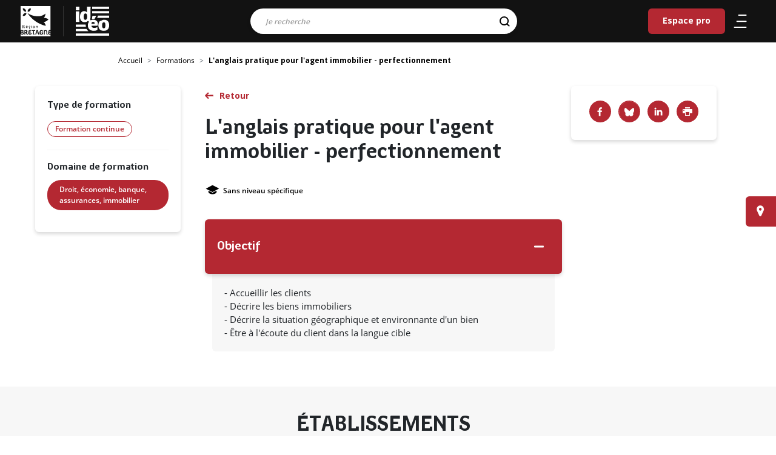

--- FILE ---
content_type: text/html; charset=UTF-8
request_url: https://ideo.bretagne.bzh/formations/langlais-pratique-pour-lagent-immobilier-perfectionnement
body_size: 5909
content:
<!DOCTYPE html>
<html lang="fr" dir="ltr" prefix="content: http://purl.org/rss/1.0/modules/content/  dc: http://purl.org/dc/terms/  foaf: http://xmlns.com/foaf/0.1/  og: http://ogp.me/ns#  rdfs: http://www.w3.org/2000/01/rdf-schema#  schema: http://schema.org/  sioc: http://rdfs.org/sioc/ns#  sioct: http://rdfs.org/sioc/types#  skos: http://www.w3.org/2004/02/skos/core#  xsd: http://www.w3.org/2001/XMLSchema# ">
  <head>
    <meta charset="utf-8" />
<meta name="description" content="IDEO est le service public d’information et d’aide à l’orientation en Bretagne, construisez votre avenir professionnel. Métiers, formations, secteurs d&#039;activités, agenda, évènements, actualités." />
<meta name="abstract" content="IDEO est le service public d’information et d’aide à l’orientation en Bretagne, construisez votre avenir professionnel." />
<meta name="keywords" content="Droit, économie, banque, assurances, immobilier" />
<meta name="geo.placename" content="Bretagne" />
<link rel="shortlink" href="https://ideo.bretagne.bzh/" />
<link rel="canonical" href="https://ideo.bretagne.bzh/formations/langlais-pratique-pour-lagent-immobilier-perfectionnement" />
<meta name="robots" content="index, follow, max-snippet:-1, max-video-preview:-1, max-image-preview:large" />
<meta name="rights" content="Région Bretagne" />
<meta property="og:site_name" content="Ideo" />
<meta property="og:url" content="https://ideo.bretagne.bzh/formations/langlais-pratique-pour-lagent-immobilier-perfectionnement" />
<meta property="og:title" content="L&#039;anglais pratique pour l&#039;agent immobilier - perfectionnement" />
<meta name="twitter:card" content="summary" />
<meta name="twitter:title" content="L&#039;anglais pratique pour l&#039;agent immobilier - perfectionnement | Ideo" />
<meta name="MobileOptimized" content="width" />
<meta name="HandheldFriendly" content="true" />
<meta name="viewport" content="width=device-width, initial-scale=1.0" />
<link rel="apple-touch-icon" sizes="76x76" href="icons/apple-touch-icon.png" />
<link rel="icon" type="image/png" sizes="32x32" href="icons/favicon-32x32.png" />
<link rel="icon" type="image/png" sizes="16x16" href="icons/favicon-16x16.png" />
<link rel="manifest" href="icons/site.webmanifest" />
<link rel="mask-icon" href="icons/safari-pinned-tab.svg" />
<link rel="shortcut icon" href="icons/favicon.ico" />
<meta name="msapplication-TileColor" content="#ffffff" />
<meta name="msapplication-config" content="icons/browserconfig.xml" />
<meta name="theme-color" content="#ffffff" />
<link rel="icon" href="/themes/custom/ideo/favicon.ico" type="image/vnd.microsoft.icon" />

    <title>Formation L&#039;anglais pratique pour l&#039;agent immobilier - perfectionnement | Ideo</title>
    <meta name="viewport" content="width=device-width, initial-scale=1, user-scalable=0">
    <link rel="stylesheet" media="all" href="/sites/default/files/css/css_lgsttmQyYS8xeGs_1UAr21JoOlwLrThG-pL6VbYdjGk.css?delta=0&amp;language=fr&amp;theme=ideo&amp;include=eJwtyTEOwCAIBdAL0XIm1K8xwWIEB2_fDp3e8LItcFl7it6yw7KNqQhQLzBuakn08jjan0YKqV_yL_nxwOAkjhf_gxv1" />
<link rel="stylesheet" media="all" href="/sites/default/files/css/css_T4CmrFi3fiiNHQLODiwKJqjeOD-5hNhjUBv__EmK3LI.css?delta=1&amp;language=fr&amp;theme=ideo&amp;include=eJwtyTEOwCAIBdAL0XIm1K8xwWIEB2_fDp3e8LItcFl7it6yw7KNqQhQLzBuakn08jjan0YKqV_yL_nxwOAkjhf_gxv1" />
<link rel="stylesheet" media="print" href="/sites/default/files/css/css_5PiML6ZMc9qoLftLvXbcr-MyAxR-I39N423wP5hELBg.css?delta=2&amp;language=fr&amp;theme=ideo&amp;include=eJwtyTEOwCAIBdAL0XIm1K8xwWIEB2_fDp3e8LItcFl7it6yw7KNqQhQLzBuakn08jjan0YKqV_yL_nxwOAkjhf_gxv1" />


    <meta name="theme-color" content="#121212" />
  </head>
  <body  class="path-node page-node-type-training">

    
      <div class="dialog-off-canvas-main-canvas" data-off-canvas-main-canvas>
    
<header class="header clear d-flex nav-down" role="banner">
  <div class="logo">
    <a href="https://www.bretagne.bzh" aria-label="logo" target="_blank">
      <img src="/themes/custom/ideo/images/logo-region-bretagne.svg" alt="Logo de la Région Bretagne" class="logo-img">
    </a>
  </div>
  <span class="sep-logo"></span>
                

    
  <a href="/" class="navbar-brand d-flex align-items-center ideo-logo " aria-label="Ideo">
        <img src="/themes/custom/ideo/images/logo-ideo-white.svg" class="mx-auto d-block" alt="IDEO (aller sur la page d'accueil)">
  </a>




<div class="searchTopBar">
    <div class="search-bar">
    <form action="/search" method="get" id="all-search-form--2" accept-charset="UTF-8">
    


      <div class="row">
                        <div class="col-12"><div class="js-form-item form-item js-form-type-search form-item-search js-form-item-search form-no-label form-group">
      <label for="edit-search--4" class="visually-hidden js-form-required form-required">Résultats de la recherche</label>
          
<input data-drupal-selector="edit-search" class="form-autocomplete form-search required form-control" data-autocomplete-path="/autocomplete-search" type="search" id="edit-search--4" name="search" value="" maxlength="128" placeholder="Je recherche" required="required" aria-required="true" />

        </div>
</div>  
<input data-drupal-selector="edit-origin" type="hidden" name="origin" value="" class="form-control" />
  <input aria-label="Rechercher" data-drupal-selector="edit-submit" type="submit" id="edit-submit--3" name="op" value="" class="button js-form-submit form-submit btn btn-primary" />




                      </div>

  
<input autocomplete="off" data-drupal-selector="form-qefbg3fci4z3y2ujhsb6lhepazhg5d1npxgwnpqyzxq" type="hidden" name="form_build_id" value="form-qEFBg3fCI4Z3y2UjHsB6LhEpaZHg5d1npxgWNPqyzxQ" class="form-control" />
  
<input data-drupal-selector="edit-all-search-form-2" type="hidden" name="form_id" value="all_search_form" class="form-control" />

</form>

  </div>
  </div>
  

  
  


  <ul class="nav">
                                          <li class="nav-item  ">
                      <a href="/espace-pro" title="Espace destiné aux professionnels membres du réseau IDÉO" class="nav-link" data-drupal-link-system-path="espace-pro">Espace pro</a>
                  </li>
            </ul>




        <nav class="nav">
    <ul>
      <li>
        <a href="#" title="Menu" class="burger" aria-expanded="false" aria-label="Ouvrir/Fermer le menu"
           aria-controls="main-menu" aria-haspopup="true">
           <span class="icone" aria-hidden="true">
              <span></span>
              <span></span>
              <span></span>
           </span>
        </a>
      </li>
      <li class="mobile-search">
        <a href="#" title="Recherche" aria-expanded="false" aria-label="Ouvrir/Fermer la recherche"
           aria-controls="main-menu" aria-haspopup="true">
          <svg xmlns="http://www.w3.org/2000/svg" width="25.766" height="25.994"><g stroke="#000" stroke-width="2" fill="none"><g><circle cx="11.5" cy="11.5" r="11.5" stroke="none"/><circle cx="11.5" cy="11.5" r="10"/></g><path stroke-linecap="round" d="M18.647 19.289l5 4.586"/></g></svg>        </a>
      </li>
    </ul>
  </nav>
</header>
<div class="menu_slide">
  <div class="slide-content">
    <div class="menu-content">
                    

  



              <ul class="nav navbar-nav level-1">
                                          <li class="nav-item">
              <a class="parent-1" href="/">Accueil</a>
                          </li>
                                  <li class="nav-item">
              <a class="parent-1" href="/metiers">Métiers</a>
                          </li>
                                  <li class="nav-item">
              <a class="parent-1" href="/formations?type_initial=0&amp;type_continuous=0">Formations</a>
                          </li>
                                  <li class="nav-item">
              <a class="parent-1" href="/conseillers">Lieux d&#039;information</a>
                          </li>
                                  <li class="nav-item">
              <a class="parent-1" href="/financements">Aides et financements</a>
                          </li>
                                  <li class="nav-item">
              <a class="parent-1" href="/stages">Stages et immersions</a>
                          </li>
                                  <li class="nav-item">
              <a class="parent-1" href="/evenements">Evènements</a>
                          </li>
                                  <li class="nav-item">
              <a class="parent-1" href="/actualites">Actualités</a>
                          </li>
                                  <li class="nav-item">
              <a class="parent-1" href="/publications">Publications</a>
                          </li>
                                  <li class="nav-item">
              <a class="parent-1" href="/espace-pro">Espace Pro</a>
                          </li>
                  </ul>

  

      </ul>



          </div>
    <div class="menu-footer">
    </div>
  </div>
</div>
<div class="search-slide">
  <div class="search-bar">
    <button id="mobile-close">
      <svg class="" xmlns="http://www.w3.org/2000/svg" width="25.811" height="25.811"><path d="M2.12 12.905l10.785 10.784 10.784-10.784" fill="none" stroke="#fff" stroke-linecap="round" stroke-linejoin="round" stroke-width="3"/></svg>
    </button>
    <form class="all-search-form" data-drupal-selector="all-search-form" action="/search" method="get" id="all-search-form" accept-charset="UTF-8">
    


      <div class="row">
                        <div class="col-12"><div class="js-form-item form-item js-form-type-search form-item-search js-form-item-search form-no-label form-group">
      <label for="edit-search--2" class="visually-hidden js-form-required form-required">Résultats de la recherche</label>
          
<input data-drupal-selector="edit-search" class="form-autocomplete form-search required form-control" data-autocomplete-path="/autocomplete-search" type="search" id="edit-search--2" name="search" value="" maxlength="128" placeholder="Je recherche" required="required" aria-required="true" />

        </div>
</div>  
<input data-drupal-selector="edit-origin" type="hidden" name="origin" value="" class="form-control" />
  <input aria-label="Rechercher" data-drupal-selector="edit-submit" type="submit" id="edit-submit--2" name="op" value="" class="button js-form-submit form-submit btn btn-primary" />




                      </div>

  
<input autocomplete="off" data-drupal-selector="form-ikoyxnyi7gn7vmocqrv9zmqyee5bqjdgj-vzvxnfnpw" type="hidden" name="form_build_id" value="form-iKOyxnyi7GN7VMOcQrv9ZmqyEe5BqjDGJ-VzVXNFnpw" class="form-control" />
  
<input data-drupal-selector="edit-all-search-form" type="hidden" name="form_id" value="all_search_form" class="form-control" />

</form>

  </div>
</div>

<div class="page">
  <main class="wrapper">
      

    <div class="full-width breadcrumb-container">
    <nav aria-label="breadcrumb" class="breadcrumb-wrapper">
      <ol class="breadcrumb">
                  <li class="breadcrumb-item ">
                                          <a href="/"> Accueil</a>
                                    </li>
                  <li class="breadcrumb-item ">
                                          <a href="/formations?type_initial=0&type_continuous=0">Formations</a>
                                    </li>
                  <li class="breadcrumb-item active">
                          L&#039;anglais pratique pour l&#039;agent immobilier - perfectionnement
                      </li>
              </ol>
    </nav>
  </div>



                

  

<article about="/formations/langlais-pratique-pour-lagent-immobilier-perfectionnement" class="node node--promoted training training--full" >
    
        <div class="post-wrapper">

            <div class="post-title">
                <a
                   class="btn-normal back-list1" id="training-back-to-search" href="#">Retour</a>
                <h1> L&#039;anglais pratique pour l&#039;agent immobilier - perfectionnement
 </h1>

                                    <div class="post-top">
                    <span><i class="icon-education" data-toggle="tooltip" data-placement="top"
                   title="Niveau de sortie"></i>Sans niveau spécifique</span>
                                            </div>
                
            </div>

            <div class="post-infos-left">
                <div class="inner">
                                          <h2>Type de formation</h2>
                        <span class="badge badge-primary">Formation continue</span>

                                                                                                                                                                                                                    <div class="sep-h"></div>
                        <h2>Domaine de formation</h2>
                        <div class="taxo-tags taxonomy">
                            
      <div class="__">
              <div class="field__item"><a href="/formations/recherche?type&amp;domain%5B13110%5D=13110" hreflang="fr">Droit, économie, banque, assurances, immobilier</a></div>
          </div>
  
                        </div>
                                    </div>
                          </div>

            <div class="post-content">
                                                    
                <div class="accordion" id="accordion-training">
                                            <div class="card">
                            <div class="card-header" id="heading-0" data-toggle="collapse" data-target="#collapse-0"
                                 aria-expanded="false" aria-controls="collapseOne">
                                <button class="btn btn-link" data-toggle="collapse" data-target="#collapseOne"
                                        aria-expanded="true"
                                        aria-controls="collapse-0">
                                    <h2 class="h3 mb-0">Objectif</h2>
                                </button>
                            </div>
                            <div id="collapse-0" class="collapse show" aria-labelledby="heading-0">
                                <div class="card-body">
                                    - Accueillir les clients<br>
- Décrire les biens immobiliers<br>
- Décrire la situation géographique et environnante d'un bien<br>
- Être à l'écoute du client dans la langue cible
                                </div>
                            </div>
                        </div>
                                                                                                                                                                                                </div>
            </div>

            <div class="post-infos-right">
              <div class="bloc-partage">
                <div class="social-share">
                  <a class="facebook-icon"
                     href="https://www.facebook.com/sharer/sharer.php?u=https://ideo.bretagne.bzh/formations/langlais-pratique-pour-lagent-immobilier-perfectionnement"
                     target="_blank" title="Facebook"></a>
                  <a class="bluesky-icon" href="https://bsky.app/intent/compose?text=L&#039;anglais pratique pour l&#039;agent immobilier - perfectionnement"
                     target="_blank" title="Bluesky"></a>
                  <a class="linked-icon"
                     href="https://www.linkedin.com/sharing/share-offsite/?url=https://ideo.bretagne.bzh/formations/langlais-pratique-pour-lagent-immobilier-perfectionnement&title=L&#039;anglais pratique pour l&#039;agent immobilier - perfectionnement"
                     target="_blank" title="Linkedin"></a>
                  <a class="icon-imprimante" href="javascript:window.print()"
                     title="Imprimer le résultat"><span>Imprimer</span></a>
                </div>
              </div>
                                          
            </div>
        </div>
       <div class="full-width region-session" id="etablissement-list">
            <div class="wrapper">
                <div class="post-wrapper row d-flex">
                    <div class="post-content col-lg-8 col-sm-12 ">
                      <h3 class="h2 text-uppercase text-align-center">établissements</h3>
                      <form class="ideo-blocks-training-establishment-form form-continuous" data-drupal-selector="ideo-blocks-training-establishment-form" action="/formations/langlais-pratique-pour-lagent-immobilier-perfectionnement#etablissement-list" method="get" id="ideo-blocks-training-establishment-form" accept-charset="UTF-8">
    
<input data-drupal-selector="edit-type" type="hidden" name="type" value="" class="form-control" />
<div class="js-form-item form-item js-form-type-select form-item-modalite js-form-item-modalite form-group">
      <label for="edit-modalite">Modalité</label>
          <select placeholder="Modalité" data-name="Modalité" data-none-selected-text="Modalité" data-drupal-selector="edit-modalite" multiple="multiple" name="modalite[]" id="edit-modalite" class="form-select selectpickeritem keepPlaceholder"><option value="apprentissage">Apprentissage</option><option value="contrat_pro">Contrat Pro</option><option value="formation_continue">Formation continue</option></select>

        </div>
<div class="js-form-item form-item js-form-type-select form-item-financement js-form-item-financement form-group">
      <label for="edit-financement">Financement</label>
          <select data-none-selected-text="Financement" data-name="Financement" data-drupal-selector="edit-financement" multiple="multiple" name="financement[]" id="edit-financement" class="form-select selectpickeritem keepPlaceholder"><option value="9484">France Travail – Action de formation conventionnée</option><option value="9481">Région Bretagne - PREPA</option><option value="9482">Région Bretagne - QUALIF</option><option value="9483">Région Bretagne – Autre action</option></select>

        </div>
<label id="label-departement" class="visually-hidden" for="edit-department" aria-label="department" data-drupal-selector="edit-label-department">Sélection du département</label>
<div class="js-form-item form-item js-form-type-select form-item-department js-form-item-department form-no-label form-group">
          <select data-name="Departement" data-none-selected-text="Departement" aria-labelledBy="label-departement" data-drupal-selector="edit-department" multiple="multiple" name="department[]" id="edit-department" class="form-select selectpickeritem keepPlaceholder"><option value="4463">Côtes d’Armor</option><option value="4464">Ille et Vilaine</option><option value="4462">Morbihan</option><option value="4461">﻿Finistère</option></select>

        </div>
  <input data-drupal-selector="edit-submit" type="submit" id="edit-submit" name="op" value="Rechercher" class="button js-form-submit form-submit btn btn-primary" />




</form>

                      <div id="etablissement-list-items" class="establishments-list">
                        
  

                      </div>
                    </div>
                </div>
            </div>
        </div>
    </article>


  

  <a href="/conseillers" class="find-advisor btn btn-primary">Trouver un conseiller près de chez vous</a>



      </main>
</div>

  
  <footer class="footer">
    <div class="wrapper">
      <div class="row">
        <div class="bloc_logo col-lg-12 col-xl-12">
          <div class="bg">
            <a href="http://bretagne.bzh" target="_blank" class="logo" aria-label="Région de bretagne">
              <img src="/themes/custom/ideo/images/logo-region-bretagne.svg" alt="Logo de la Région de Bretagne" class="logo-img">
            </a>
          </div>
          <div class="bg logo logo-ideo">
            <a href="https://ideo.bretagne.bzh/" class="logo" aria-label="Page d'accueil">
              <img src="/themes/custom/ideo/images/logo-ideo-white.svg" alt="Logo Idéo" class="logo-img">
            </a>
          </div>
          <div class="bg logo logo-gref">
            <a href="https://www.gref-bretagne.com/" target="_blank" class="logo" aria-label="Gref bretagne">
              <img src="/themes/custom/ideo/images/logo-gref.png" alt="Logo du GREF Bretagne" class="logo-img">
            </a>
          </div>
        </div>
      </div>
      <div class="row">
        <div class="col-md-9 col-sm-12 offset-md-3">
              

  
  


  <nav class="nav-footer" arial-label="Menu du pied de page">
  <ul>
                                          <li class="nav-item  ">
                      <a href="/sitemap" data-drupal-link-system-path="sitemap">Plan du site</a>
                  </li>
                                      <li class="nav-item  ">
                      <a href="/contribuez-la-mise-jour" data-drupal-link-system-path="node/43839">Contribuez à la mise à jour</a>
                  </li>
                                      <li class="nav-item  ">
                      <a href="/decouvrir-ideo" data-drupal-link-system-path="node/46472">Découvrir Idéo</a>
                  </li>
                                      <li class="nav-item  ">
                      <a href="/mentions-legales" data-drupal-link-system-path="node/27241">Mentions légales</a>
                  </li>
                                      <li class="nav-item  ">
                      <a href="/kit-de-communication" title="Téléchargez le kit de communication Idéo !" data-drupal-link-system-path="node/84032">Kit de communication</a>
                  </li>
                                      <li class="nav-item  ">
                      <a href="/reseaux-sociaux" data-drupal-link-system-path="node/5317163">Nos réseaux sociaux</a>
                  </li>
            </ul>
  </nav>




        </div>
      </div>
    </div>
  </footer>

<!-- Back to top button -->
<a id="scroll-to-top" class="btn btn-primary" href="#" title="Retour en haut de page">
  <span class="sr-only">Retour en haut de page</span>
</a>

  </div>

    
    <script type="application/json" data-drupal-selector="drupal-settings-json">{"path":{"baseUrl":"\/","pathPrefix":"","currentPath":"node\/104908","currentPathIsAdmin":false,"isFront":false,"currentLanguage":"fr"},"pluralDelimiter":"\u0003","suppressDeprecationErrors":true,"ajaxPageState":{"libraries":"eJxVzEEKwCAMAMEP2fqmqEGExEgSBX9fqL30tsxhsyjGonMA3TBdsvAgdAytoMQE9lUlSUCXZW3D7W--qfV6jMGF5XSHlUCDbXPk9_UAJNUqGA","theme":"ideo","theme_token":null},"ajaxTrustedUrl":{"\/formations\/langlais-pratique-pour-lagent-immobilier-perfectionnement#etablissement-list":true,"\/search":true},"csp":{"nonce":"gy7e2GQrxjyLyemo5aLNew"},"user":{"uid":0,"permissionsHash":"2b8f0c1cf4ffa0357559c8941db594f9943cee91d6e8357936500d0fdf3ed569"}}</script>
<script src="/sites/default/files/js/js_10oeQDK3T501S0KNhg27k0CDUnufkBZFaJn3IsLPXQQ.js?scope=header&amp;delta=0&amp;language=fr&amp;theme=ideo&amp;include=eJwlyEsKACAIBcAL9TmTmUSgPDG7f4tmOYyQPuM6aaObYJirpJQ9BX0pBmk9HNvz_DNKGB5t8BXM"></script>

    <script src="/sites/default/files/js/js_6kxyPWpVtE6dL0cf5JAx-9CTeiE5EUgBhrCLMXkjGZI.js?scope=footer&amp;delta=0&amp;language=fr&amp;theme=ideo&amp;include=eJwlyEsKACAIBcAL9TmTmUSgPDG7f4tmOYyQPuM6aaObYJirpJQ9BX0pBmk9HNvz_DNKGB5t8BXM"></script>


  <script defer src="https://static.cloudflareinsights.com/beacon.min.js/vcd15cbe7772f49c399c6a5babf22c1241717689176015" integrity="sha512-ZpsOmlRQV6y907TI0dKBHq9Md29nnaEIPlkf84rnaERnq6zvWvPUqr2ft8M1aS28oN72PdrCzSjY4U6VaAw1EQ==" data-cf-beacon='{"version":"2024.11.0","token":"e91da1aaab8c4d2d9590ef4b2add4234","server_timing":{"name":{"cfCacheStatus":true,"cfEdge":true,"cfExtPri":true,"cfL4":true,"cfOrigin":true,"cfSpeedBrain":true},"location_startswith":null}}' crossorigin="anonymous"></script>
</body>
</html>


--- FILE ---
content_type: image/svg+xml
request_url: https://ideo.bretagne.bzh/themes/custom/ideo/assets/img/icons/loupe.svg
body_size: -8
content:
<svg xmlns="http://www.w3.org/2000/svg" width="25.766" height="25.994"><g stroke="#000" stroke-width="3" fill="none"><g><circle cx="11.5" cy="11.5" r="11.5" stroke="none"/><circle cx="11.5" cy="11.5" r="10"/></g><path stroke-linecap="round" d="M18.647 19.289l5 4.586"/></g></svg>